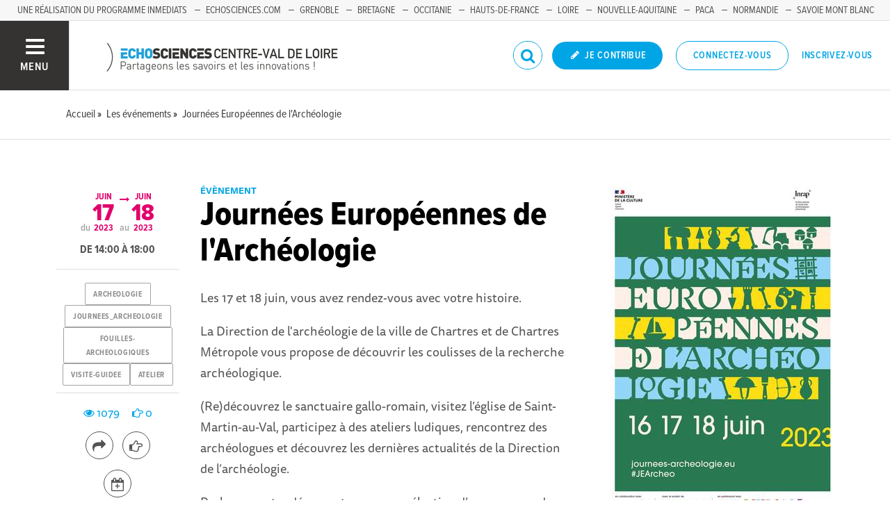

--- FILE ---
content_type: text/html; charset=utf-8
request_url: https://www.echosciences-centre-valdeloire.fr/evenements/journees-europeennes-de-l-archeologie-5
body_size: 52763
content:
<!DOCTYPE html>
<html>
  <head>
    <title>Journées Européennes de l&#39;Archéologie | ECHOSCIENCES - Centre-Val de Loire</title>

    
    <meta name="viewport" content="width=device-width, initial-scale=1">

    <script charset="utf-8">
      window.settings = {
        websocket_url: 'ws://www.echosciences-centre-valdeloire.fr:28080',
        main_color: "#00a5e6",
        facebook_app_id: "203242130081595",
        rails_env: 'production',
        lightGalleryLicenseKey: "E84516FB-24544ED8-A98E2E9F-D8483FAA"
      };
      window.urls = {
        ads_path: '/annonces',
        documents_path: '/ressources',
        api_marks_path: '/api/marks',
        count_api_notifications_path: '/api/notifications/count',
        places_path: '/lieux',
        admin_places_path: '/admin/places',
        projects_path: '/projets',
        api_permissions_path: '/api/permissions',
        body_images_path: '/body_images'
      };
      window.i18n = {
        date: {
          month_names: ["janvier", "février", "mars", "avril", "mai", "juin", "juillet", "août", "septembre", "octobre", "novembre", "décembre"],
          day_names: ["dimanche", "lundi", "mardi", "mercredi", "jeudi", "vendredi", "samedi"],
          abbr_day_names: ["dim", "lun", "mar", "mer", "jeu", "ven", "sam"]
        }
      };
    </script>

    <script type="text/javascript" src="https://maps.googleapis.com/maps/api/js?libraries=places&v=3.45&key=AIzaSyBDxi0B2-9-WzGiINHwehc_yzxUhM246Wo"></script>
    <link rel="stylesheet" media="all" href="/assets/application-5cf69704f9282c6c6805176bb2b10d09e2d8239bc2e0aa2f1c75bb4fe5688fc4.css" data-turbolinks-track="true" />
    <script src="/assets/application-8bec93b9065640aaee5fd72f1dde412d6e2a6cbb65282a9208ad5f4a7bada9aa.js" data-turbolinks-track="true"></script>

    <link href="/tenants/10/stylesheet.css" rel="stylesheet" type="text/css" />

    <link rel="shortcut icon" type="image/x-icon" href="/fallback/settings/favicon/default.png" />

    <meta name="csrf-param" content="authenticity_token" />
<meta name="csrf-token" content="ffier/drf1qLmRlM1dFPhhtl2BbhUoXAGBswE0egjso2iQ9acUhauToKICdLPB/923N5LHqPc5jhfGVH4Yy9og==" />

    

      <meta property="fb:app_id" content="203242130081595" />
<meta property="og:title" content="Journées Européennes de l&#39;Archéologie" />
  <meta property="og:image" content="https://www.echosciences-centre-valdeloire.fr/uploads/event/image/attachment/1005502635/lg_2408_INR_JEA2023_-_affiches_generiques_EUR_A3__FRA.jpg" />
<meta property="og:type" content="article" />
<meta property="og:description" content="Les 17 et 18 juin, vous avez rendez-vous avec votre histoire.  La Direction de l&#39;archéologie de la ville de Chartres et de Chartres Métropole vous..." />
<meta property="description" content="Les 17 et 18 juin, vous avez rendez-vous avec votre histoire.  La Direction de l&#39;archéologie de la ville de Chartres et de Chartres Métropole vous..." />




    

    <!-- loading typekit -->
    <link rel="stylesheet" href="https://use.typekit.net/pfm3vmo.css">

    <script type="text/javascript">
  var _paq = window._paq = window._paq || [];
  /* tracker methods like "setCustomDimension" should be called before "trackPageView" */
  _paq.push(['disableCookies']);
  _paq.push(['trackPageView']);
  _paq.push(['enableLinkTracking']);
  (function() {
    var u="//matomo.echosciences.com/";
    _paq.push(['setTrackerUrl', u+'matomo.php']);
    _paq.push(['setSiteId', '11']);
    var d=document, g=d.createElement('script'), s=d.getElementsByTagName('script')[0];
    g.async=true; g.src=u+'matomo.js'; s.parentNode.insertBefore(g,s);
  })();

  (function() {
    var previousPageUrl = null;
    addEventListener('page:load', function(event) {
      if (previousPageUrl) {
        _paq.push(['setReferrerUrl', previousPageUrl]);
        _paq.push(['setCustomUrl', window.location.href]);
        _paq.push(['setDocumentTitle', document.title]);
        if (event.data && event.data.timing) {
          _paq.push(['setGenerationTimeMs', event.data.timing.visitEnd - event.data.timing.visitStart]);
        }
        _paq.push(['trackPageView']);
      }
      previousPageUrl = window.location.href;
    });
  })();
</script>
  </head>
  <body data-controller="events" data-action="show">
    <div class="wrap-content ">

          <ul id="echo_header_link" class="headerLink">
      <li class="headerLink__item"><a target="_blank" href="http://inmediats.fr/">Une réalisation du programme Inmediats</a></li>
      <li class="headerLink__item"><a target="_blank" href="https://www.echosciences.com/">Echosciences.com</a></li>
      <li class="headerLink__item"><a target="_blank" href="https://www.echosciences-grenoble.fr/">Grenoble</a></li>
      <li class="headerLink__item"><a target="_blank" href="http://www.echosciences-bretagne.bzh/">Bretagne</a></li>
      <li class="headerLink__item"><a target="_blank" href="http://www.echosciences-sud.fr/">Occitanie</a></li>
      <li class="headerLink__item"><a target="_blank" href="http://www.echosciences-hauts-de-france.fr/">Hauts-de-France</a></li>
      <li class="headerLink__item"><a target="_blank" href="http://www.echosciences-loire.fr/">Loire</a></li>
      <li class="headerLink__item"><a target="_blank" href="https://echosciences.nouvelle-aquitaine.science/">Nouvelle-Aquitaine</a></li>
      <li class="headerLink__item"><a target="_blank" href="https://www.echosciences-paca.fr/">PACA</a></li>
      <li class="headerLink__item"><a target="_blank" href="https://www.echosciences-normandie.fr/">Normandie</a></li>
      <li class="headerLink__item"><a target="_blank" href="https://www.echosciences-savoie-mont-blanc.fr/">Savoie Mont Blanc</a></li>
      <li class="headerLink__item"><a target="_blank" href="https://www.echosciences-nantesmetropole.fr/">Nantes</a></li>
      <li class="headerLink__item"><a target="_blank" href="https://www.echosciences-auvergne.fr/">Auvergne</a></li>
  </ul>


      

        
  
<nav class="slide-menu" id="slide-menu">
  <div class="slide-menu__logo">
    <a href="/"><img alt="Echosciences" src="/uploads/settings/images/main_logo/1062469628/md_main_logo.png" /></a>
  </div>
  <div class="slide-menu__menu menu">
    <ul class="menu__list">
      <li class="menu__item"><a class="menu__link" href="/articles">Articles</a></li>
      <li class="menu__item"><a class="menu__link" href="/evenements">Agenda</a></li>
      <li class="menu__item"><a class="menu__link" href="/annonces">Annonces</a></li>
      <li class="menu__item"><a class="menu__link" href="/dossiers">Dossiers</a></li>
      
      <li class="menu__item"><a class="menu__link" href="/ressources">Ressources</a></li>
      <li class="menu__item"><a class="menu__link" href="/communautes">Communautés</a></li>
      <li class="menu__item"><a class="menu__link" href="/lieux">Lieux à découvrir</a></li>
      <li class="menu__item"><a class="menu__link" href="/carte-des-echosciences">Carte des Echosciences</a></li>
    </ul>
  </div>
  <span data-behaviour="hide_if_user_signed_in">
    <div class="slide-menu__notes">
      <h4>Inscrivez-vous</h4>
      <p>
        Rejoignez les passionnés de sciences et technologies de votre territoire. Cela ne vous prendra que quelques instants.
      </p>
      <div class="text-center">
        <a class="button button--primary button--rounded m-t-md" href="/users/sign_up">Inscription</a>
      </div>
    </div>
  </span>
</nav>

<header class="header " id="echo_main_navbar">
  <div class="header__menu">
    <button class="button button--neutral upper" id="slideMenuToggle">
      <div class="button__icon--burger">
        <span class="bar bar--top"></span>
        <span class="bar bar--mid"></span>
        <span class="bar bar--bot"></span>
      </div>
      <span class="button__label">Menu</span>
    </button>
  </div>

  <div class="header__logo">
    <a href="/"><img alt="Echosciences" class="img-responsive inline-block" src="/uploads/settings/images/main_logo/1062469628/md_main_logo.png" /></a>
  </div>

  <div class="header__mobilenav hidden-tablet-up popover">
    <button class="mobilenav__profile button button--neutral popover__toggle">
      <i class="fa fa-ellipsis-h button__icon"></i>
    </button>
    <div class="popover__box wrapper">
      <ul class="menu__list">
        <li class="menu__item hidden-tablet-up">
          <a class="menu__link" href="/recherche">
            <i class="fa fa-search button__icon m-r-sm fa-lg"></i>
            <span class="button__label">Rechercher</span>
</a>        </li>
        <li class="menu__item hidden-smdesktop-up">
          <a class="menu__link" href="/nouvelle-contribution">
            <i class="fa fa-pencil button__icon m-r-sm fa-lg"></i>
            <span class="button__label">Contribuer</span>
</a>        </li>
        <div class="divider divider--center"></div>
        <li class="menu__item hidden-smdesktop-up">
          <a class="menu__link" href="/users/sign_up">
            <i class="fa fa-list button__icon m-r-sm fa-lg"></i>
            <span class="button__label">S'inscrire</span>
</a>        </li>
        <li class="menu__item">
          <a class="menu__link" href="/users/sign_in">
            <i class="fa fa-user button__icon m-r-sm fa-lg"></i>
            <span class="button__label">Se connecter</span>
</a>        </li>
      </ul>
    </div>
  </div>

  <div class="header__rightnav menu menu--horizontal">
    <ul class="menu__list">
      <form data-turbolinks-form="" class="hidden-phone-down form menu__item m-r-sm" action="/recherche" accept-charset="UTF-8" method="get"><input name="utf8" type="hidden" value="&#x2713;" />
        <input type="text" name="q" id="q" placeholder="Recherche" class="pure__input--rounded" />
        <button type="submit" class="search-icon"><i class="fa fa-search "></i></button>
</form>
      <span data-behaviour="show_if_user_signed_in" class="hidden">
        <li class="menu__item">
          <a class="hidden-tablet-down button button--rounded upper font-sbold button--primary" title="Je contribue" href="/nouvelle-contribution">
            <i class="fa fa-pencil button__icon m-r-none"></i>
            <span class="button__label ">Je contribue</span>
</a>        </li>
        <li class="menu__item popover">
          <button class="button button--neutral button--avatar popover__toggle hidden-phone-down">
            <span id="notifications_count" data-turbolinks-temporary class="notifications-counter hidden"></span>
            <img class="avatar avatar--md avatar--shadow avatar--border-primary" alt="Avatar" id="navbar_avatar_img" src="" />
          </button>

          <button class="mobilenav-profile-placeholder button button--neutral popover__toggle hidden-tablet-up"><i class="fa button__icon"></i></button>

          <div class="popover__box wrapper">
            <ul class="menu__list">
              <li class="menu__item hidden-tablet-up">
                <a class="menu__link" href="/recherche">
                  <i class="fa fa-search button__icon m-r-sm fa-lg"></i>
                  <span class="button__label">Rechercher</span>
</a>              </li>
              <li class="menu__item hidden-smdesktop-up">
                <a class="menu__link" href="/nouvelle-contribution">
                  <i class="fa fa-pencil button__icon m-r-sm fa-lg"></i>
                  <span class="button__label">Je contribue</span>
</a>              </li>
              <li class="menu__item">
                <a class="menu__link" href="/mon-espace">
                  <i class="fa fa-list button__icon m-r-sm fa-lg"></i>
                  <span class="button__label">Mon Echosciences</span>
</a>              </li>
              <li class="menu__item">
                <a class="menu__link" href="/mes-publications">
                  <i class="fa fa-book button__icon m-r-sm fa-lg"></i>
                  <span class="button__label">Mes publications</span>
</a>              </li>
              <li class="menu__item">
                <a class="menu__link" href="/mon-reseau">
                  <i class="fa fa-share-alt button__icon m-r-sm fa-lg"></i>
                  <span class="button__label">Mon réseau</span>
</a>              </li>
              <li class="menu__item">
                <a class="menu__link" href="/mes-favoris">
                  <i class="fa fa-thumbs-o-up button__icon m-r-sm fa-lg"></i>
                  <span class="button__label">Mes favoris</span>
</a>              </li>
              <li class="menu__item">
                <a class="menu__link" href="/mon-profil">
                  <i class="fa fa-user button__icon m-r-sm fa-lg"></i>
                  <span class="button__label">Mon profil</span>
</a>              </li>
              <li class="menu__item">
                <a class="menu__link" href="/notifications">
                  <i class="fa fa-bell button__icon m-r-sm fa-lg"></i>
                  <span class="button__label">Mes notifications</span>
</a>              </li>
              <div class="divider divider--center"></div>
              <li class="menu__item">
                <a class="menu__link" href="/mon-compte">
                  <i class="fa fa-pencil button__icon m-r-sm fa-lg"></i>
                  <span class="button__label">Mon compte</span>
</a>              </li>
              <li class="menu__item">
                <a class="menu__link hidden" data-behaviour="show-if-permitted" data-show-if-permitted="{&quot;type&quot;:&quot;Tenant&quot;,&quot;_action&quot;:&quot;admin&quot;,&quot;id&quot;:10}" href="/admin/parametres">
                  <i class="fa fa-dashboard button__icon m-r-sm fa-lg"></i>
                  <span class="button__label">Administration</span>
</a>              </li>
              <li class="menu__item">
                <a class="menu__link hidden" data-behaviour="show-if-permitted" data-show-if-permitted="{&quot;type&quot;:&quot;Tenant&quot;,&quot;_action&quot;:&quot;index&quot;}" href="/super_admin/tenants">
                  <i class="fa fa-cloud button__icon m-r-sm fa-lg"></i>
                  <span class="button__label">Super-admin</span>
</a>              </li>
              <li class="menu__item">
                <a class="menu__link hidden" data-behaviour="show-if-permitted" data-show-if-permitted="{&quot;type&quot;:&quot;Tenant&quot;,&quot;_action&quot;:&quot;stats&quot;}" href="/stats/publications">
                  <i class="fa fa-bar-chart button__icon m-r-sm fa-lg"></i>
                  <span class="button__label">Statistiques</span>
</a>              </li>
              <li class="menu__item">
                <a class="menu__link hidden" data-behaviour="show-if-permitted" data-show-if-permitted="{&quot;type&quot;:&quot;Tenant&quot;,&quot;_action&quot;:&quot;open_data_coordinator&quot;,&quot;id&quot;:10}" href="/open_data/imports">
                  <i class="fa fa-cubes button__icon m-r-sm fa-lg"></i>
                  <span class="button__label">Open Data</span>
</a>              </li>
              <li class="menu__item">
                <a class="menu__link hidden" data-behaviour="show-if-permitted" data-show-if-permitted="{&quot;type&quot;:&quot;Role&quot;,&quot;_action&quot;:&quot;multi_publisher&quot;}" href="/multi_publisher/publications">
                  <i class="fa fa-edit button__icon m-r-sm fa-lg"></i>
                  <span class="button__label">Multi-publications</span>
</a>              </li>
              <li class="menu__item">
                <a class="menu__link hidden" data-behaviour="show-if-permitted" data-show-if-permitted="{&quot;type&quot;:&quot;Role&quot;,&quot;_action&quot;:&quot;global_tenant_editor&quot;}" href="/global_tenant_editor/publications">
                  <i class="fa fa-flag button__icon m-r-sm fa-lg"></i>
                  <span class="button__label">Echosciences France</span>
</a>              </li>
              <li class="menu__item">
                <a class="menu__link" rel="nofollow" data-method="delete" href="/users/sign_out">
                  <i class="fa fa-sign-out button__icon m-r-sm fa-lg"></i>
                  <span class="button__label">Se déconnecter</span>
</a>              </li>
            </ul>
          </div>
        </li>
      </span>

      <span data-behaviour="hide_if_user_signed_in" class="hidden-phone-down">
        <li class="menu__item hidden-tablet-down">
          <a class="button button--rounded upper font-sbold button--primary" title="Je contribue" href="/nouvelle-contribution">
            <i class="fa fa-pencil button__icon m-r-none"></i>
            <span class="button__label ">Je contribue</span>
</a>        </li>
        <li class="menu__item popover hidden-desktop-up">
          <button class="button button--circle button--primary popover__toggle">
            <i class="fa fa-ellipsis-h hidden-smdesktop-up"></i>
            <i class="fa fa-user hidden-tablet-down"></i>
          </button>
          <div class="popover__box wrapper">
            <ul class="menu__list">
              <li class="menu__item hidden-smdesktop-up">
                <a class="menu__link" href="/nouvelle-contribution">
                  <i class="fa fa-pencil button__icon m-r-sm fa-lg"></i>
                  <span class="button__label">Contribuer</span>
</a>              </li>
              <div class="divider divider--center hidden-smdesktop-up"></div>
              <li class="menu__item">
                <a class="menu__link" href="/users/sign_up">
                  <i class="fa fa-list button__icon m-r-sm fa-lg"></i>
                  <span class="button__label">S'inscrire</span>
</a>              </li>
              <li class="menu__item">
                <a class="menu__link" href="/users/sign_in">
                  <i class="fa fa-user button__icon m-r-sm fa-lg"></i>
                  <span class="button__label">Se connecter</span>
</a>              </li>
            </ul>
          </div>
        </li>
        <li class="menu__item hidden-smdesktop-down"><a class="button primary-color button--outline button--outline-primary button--rounded upper" href="/users/sign_in">Connectez-vous</a></li>
        <li class="menu__item hidden-smdesktop-down"><a class="button button--neutral primary-color" href="/users/sign_up">Inscrivez-vous</a></li>
      </span>
    </ul>
  </div>
</header>



      <div class="main-content">

        


  


    <div class="subbar">
  <div class="container-fluid">
    
      <ul class="breadcrumbs" vocab="http://schema.org/" typeof="BreadcrumbList">
    <li property="itemListElement" typeof="ListItem">
      <a property="item" typeof="WebPage" href="/">
        <span property="name">Accueil</span>
</a>      <meta property="position" content="1">
    </li>
    <li property="itemListElement" typeof="ListItem">
      <a property="item" typeof="WebPage" href="/evenements">
        <span property="name">Les événements</span>
</a>      <meta property="position" content="2">
    </li>
    <li property="itemListElement" typeof="ListItem">
      <a property="item" typeof="WebPage" href="/evenements/journees-europeennes-de-l-archeologie-5">
        <span property="name">Journées Européennes de l&#39;Archéologie</span>
</a>      <meta property="position" content="3">
    </li>
</ul>


  </div>
</div>



<div id="event:1018420117" class="event-show grid_1-3-2 container-fluid">
  <!--
  -->

  <main>
    <small class="upper primary-color font-sbold">Évènement</small>
    <h1 class="m-t-none">Journées Européennes de l&#39;Archéologie</h1>
    <div class="publication__body">
      <p>Les 17 et 18 juin, vous avez rendez-vous avec votre histoire.</p>
<p>La Direction de l'archéologie de la ville de Chartres et de Chartres Métropole vous propose de découvrir les coulisses de la recherche archéologique. <br></p>
<p></p>
<p>(Re)découvrez le sanctuaire gallo-romain, visitez l’église de Saint-Martin-au-Val, participez à des ateliers ludiques, rencontrez des archéologues et découvrez les dernières actualités de la Direction de l’archéologie.</p>
<p>Prolongez votre découverte avec une sélection d’ouvrages vendus par la librairie d’Esperluète et restaurez-vous sur le site archéologique le dimanche midi avec le Foodtruck Pat’ du pirate 28.</p>
<p></p>
<p>Site archéologique de Saint-Martin-au-Val</p>
<p>Ouvert samedi 17, de 14h à 18h, et dimanche 18, de 10h à 18h.</p>
<p>Gratuit<br>
Rue des Bas-Bourg à Chartres</p>
    </div>
  </main>

  <aside>
    <img class="img-responsive" src="/uploads/event/image/attachment/1005502635/xl_2408_INR_JEA2023_-_affiches_generiques_EUR_A3__FRA.jpg" />

      <div class="event__organizer m-t-lg">
        <h5 class="primary-color m-b-xs">Organisateur :</h5>
        <address class="font-size-small">
          <b>Direction de l&#39;Archéologie</b><br/>
          02 37 23 41 75<br/>
          <a href="mailto:ateliersarcheologie@agglo-ville.chartres.fr">ateliersarcheologie@agglo-ville.chartres.fr</a><br/>
          <a href="https://archeologie.chartres.fr/">https://archeologie.chartres.fr/</a><br/>
        </address>
      </div>

      <div class="event__place m-t-lg">
        <h5 class="primary-color m-b-xs">Lieu :</h5>
        <address class="font-size-small">
          <b>
              Site archéologique de Saint-Martin-au-Val 
          </b>
          <br/>
          rue des Bas Bourg 28000 Chartres<br/>
        </address>
      </div>

      <div class="event__pricing m-t-lg">
        <h5 class="primary-color m-b-xs">Tarifs :</h5>
        <p class="m-t-none font-size-small"><p>Gratuit</p></p>
      </div>

      <div class="m-t-lg">
        <h5 class="primary-color m-b-xs">Public :</h5>
        <p class="m-t-none font-size-small"><p>Tout public</p></p>
      </div>


    <div id="author:1018351609" class="m-t-md">
      <span data-locator="author_follow_buttons" class="pull-right">
        

<form class="new_follow" id="new_follow" action="/follows?change=author%3A1018351609&amp;redirect_to=%2Fevenements%2Fjournees-europeennes-de-l-archeologie-5" accept-charset="UTF-8" data-remote="true" method="post"><input name="utf8" type="hidden" value="&#x2713;" /><input type="hidden" name="authenticity_token" value="4YpP+OdVrGuGHDv/P2In6/IIBnEXGueIZn+7TedgbCSq+94NYXaJiDePApShj3eQMh6nS4zHEdCfGO4ZQUxfTA==" />
  <input value="1018351609" type="hidden" name="follow[followable_id]" id="follow_followable_id" />
  <input value="User" type="hidden" name="follow[followable_type]" id="follow_followable_type" />
  <input type="submit" name="commit" value="Suivre" class="hidden button button--primary button--rounded" data-behaviour="start_follow" data-disable-with="Suivre" />
</form>
        
<form class="button_to" method="post" action="/follows/stop_follow?change=author%3A1018351609&amp;followable_id=1018351609&amp;followable_type=User&amp;redirect_to=%2Fevenements%2Fjournees-europeennes-de-l-archeologie-5" data-remote="true"><input type="hidden" name="_method" value="delete" /><input class="hidden button primary-color button--outline button--outline-primary button--rounded" data-behaviour="stop_follow" type="submit" value="Ne plus suivre" /><input type="hidden" name="authenticity_token" value="rWhfFaJccMa3qLs7Dg+UiLaApMoXyl0YTLJjk0HTLBLmGc7gJH9VJQY7glCQ4sTzdpYF8IwXq0C11TbH5/8feg==" /></form>

      </span>
      
<div class="profile">
  <a class="profile__picture" href="/membres/direction-de-l-archeologie">
    <img class="avatar avatar--sm avatar--border-white avatar--shadow" src="/uploads/user/1018351609/avatar/sm_avatar.png" />
</a>    <div class="profile__aside">
      <div class="profile__name upper"><a class="third-color" href="/membres/direction-de-l-archeologie">Direction de l&#39;archéologie Chartres</a></div>
    </div>
</div>


    </div>

  </aside>

  <div class="infos p-t-md">

    <div class="dates block text-center">
        <span class="date__prefix">du</span>

      <div class="date">
        <span class="date__month">juin</span>
        <span class="date__day-number">17</span>
        <span class="date__year">2023</span>
      </div>

        <span class="date__arrow"><i class="fa fa-long-arrow-right"></i></span>

        <span class="date__prefix">au</span>
        <div class="date">
          <span class="date__month">juin</span>
          <span class="date__day-number">18</span>
          <span class="date__year">2023</span>
        </div>
    </div>

      <p class="date__hours">
        De 14:00 à 18:00
      </p>

      <div class="publication__tags text-center">
        
<ul class="tag__list">
    <li class="tag__item"><a class="button button--tag" title="archeologie" href="https://www.echosciences-centre-valdeloire.fr/tags/archeologie">archeologie</a></li>
    <li class="tag__item"><a class="button button--tag" title="journees_archeologie" href="https://www.echosciences-centre-valdeloire.fr/tags/journees_archeologie">journees_archeologie</a></li>
    <li class="tag__item"><a class="button button--tag" title="fouilles-archeologiques" href="https://www.echosciences-centre-valdeloire.fr/tags/fouilles-archeologiques">fouilles-archeologiques</a></li>
    <li class="tag__item"><a class="button button--tag" title="visite-guidee" href="https://www.echosciences-centre-valdeloire.fr/tags/visite-guidee">visite-guidee</a></li>
    <li class="tag__item"><a class="button button--tag" title="atelier" href="https://www.echosciences-centre-valdeloire.fr/tags/atelier">atelier</a></li>
</ul>

      </div>

    <div class="text-center m-t-md">

      <div class="social-counters m-b-md">
        <span class="primary-color m-r-md"><i class="fa fa-eye "></i>&nbsp;1079</span>
        <span class="primary-color"><i class="fa fa-hand-o-right "></i>&nbsp;0</span>
      </div>

      <div class="m-t-md m-b-md">
        <div class="popover popover--bottom m-b">
          <button class="button popover__toggle button--outline button--circle tooltip-custom tooltip--top tooltip--center" data-tooltip="Je partage">
            <i class="button__icon fa fa-share fa-lg"></i>
          </button>
          <div class="popover__box wrapper text-left">
            <div class="m-b-sm"><a data-behaviour="twitter-tweet-link" href="https://twitter.com/intent/tweet?url=https://www.echosciences-centre-valdeloire.fr/evenements/journees-europeennes-de-l-archeologie-5&text=Journées Européennes de l&#39;Archéologie" class="third-color"><i class="fa fa-twitter m-r-sm"></i>Partager sur twitter</a>
</div>
            <div><a data-behaviour="facebook-share-link" href="https://www.facebook.com/share.php?u=https://www.echosciences-centre-valdeloire.fr/evenements/journees-europeennes-de-l-archeologie-5" class="third-color"><i class="fa fa-facebook m-l-xs m-r-sm"></i>Partager sur facebook</a>



</div>
          </div>
        </div>

        <div data-locator="event_like_buttons" class="m-b-md m-l-sm inline-block">
          

<form class="new_like" id="new_like" action="/likes?change=event%3A1018420117&amp;redirect_to=%2Fevenements%2Fjournees-europeennes-de-l-archeologie-5" accept-charset="UTF-8" data-remote="true" method="post"><input name="utf8" type="hidden" value="&#x2713;" /><input type="hidden" name="authenticity_token" value="+mm1ptF772a1SKkd1vu1OcGhou+T4yQ1juIpvM3081OxGCRTV1jKhQTbkHZIFuVCAbcD1Qg+0m13hXzoa9jAOw==" />
  <input value="1018420117" type="hidden" name="like[likeable_id]" id="like_likeable_id" />
  <input value="Event" type="hidden" name="like[likeable_type]" id="like_likeable_type" />
  <button name="button" type="submit" class="button button--outline button--circle hidden tooltip--top tooltip--center" title="Recommander" data-behaviour="like" data-tooltip="J&#39;y vais !">
    <i class="button__icon fa fa-hand-o-right fa-lg"></i>
</button></form>
          

<form class="button_to" method="post" action="/likes/unlike?change=event%3A1018420117&amp;likeable_id=1018420117&amp;likeable_type=Event&amp;redirect_to=%2Fevenements%2Fjournees-europeennes-de-l-archeologie-5" data-remote="true"><input type="hidden" name="_method" value="delete" /><button class="button button--outline button--circle primary-color hidden tooltip--top tooltip--center" title="Ne plus recommander" data-behaviour="unlike" data-tooltip="Je n&#39;y vais plus !" rel="nofollow" type="submit">
  <i class="button__icon fa fa-hand-paper-o fa-lg"></i>
</button><input type="hidden" name="authenticity_token" value="conKhsi+3QnOOXEjc7c7OGqSfB5MTiE7cyuv+SbeS7k5+FtzTp346n+qSEjtWmtDqoTdJNeT12OKTPqtgPJ40Q==" /></form>
        </div>

        <div>
          
<a style="display: none;" class="button button--neutral tooltip--top tooltip--center" title="Repérer" data-behaviour="show_if_current_user" data-tooltip="Repérer la publication" data-remote="true" href="/marks?id=1018420117&amp;type=Event">
  <span class="button button--outline button--circle m-l-sm">
    <i class="button__icon fa fa-binoculars fa-lg"></i>
  </span>
</a>

          <div class="popover popover--bottom m-b">
            <button class="button button--neutral popover__toggle tooltip-custom tooltip--top tooltip--center" data-tooltip="J'importe l'événement">
            <span class="button button--outline button--circle m-l-sm m-r-sm" title="Importer">
              <i class="button__icon fa fa-calendar-plus-o fa-lg"></i>
            </span>
            </button>
            <div class="popover__box wrapper">
              <div class="m-b-sm"><a class="text-third" href="/evenements/journees-europeennes-de-l-archeologie-5/ical.ics">Importer dans ICal</a></div>
              <div><a target="_blank" class="text-third" href="http://www.google.com/calendar/event?action=TEMPLATE&amp;location=rue%20des%20Bas%20Bourg%2028000%20Chartres&amp;text=Journ%C3%A9es%20Europ%C3%A9ennes%20de%20l%27Arch%C3%A9ologie&amp;dates=20230617T120000Z/20230618T160000Z&amp;details=Les%2017%20et%2018%20juin%2C%20vous%20avez%20rendez-vous%20avec%20votre%20histoire.%20%20La%20Direction%20de%20l%27arch%C3%A9ologie%20de%20la%20ville%20de%20Chartres%20et%20de%20Chartres%20M%C3%A9tropole%20vous...">Importer dans Google Calendar</a></div>
            </div>
          </div>
        </div>
      </div>

      <div class="m-b-sm"><a class="button button--neutral hidden" data-behaviour="show-if-permitted" data-show-if-permitted="{&quot;type&quot;:&quot;Event&quot;,&quot;id&quot;:1018420117,&quot;_action&quot;:&quot;edit&quot;}" href="/evenements/journees-europeennes-de-l-archeologie-5/edition"><i class="fa fa-edit m-r-xs"></i> Éditer</a>

<a class="button button--neutral hidden m-l-md" data-behaviour="show-if-permitted" data-show-if-permitted="{&quot;type&quot;:&quot;Event&quot;,&quot;id&quot;:1018420117,&quot;_action&quot;:&quot;destroy&quot;}" data-confirm="Êtes-vous sûr de vouloir supprimer cette publication ?" rel="nofollow" data-method="delete" href="/evenements/journees-europeennes-de-l-archeologie-5?redirect_to=%2F"><i class="fa fa-trash-o m-r-xs"></i> Supprimer</a></div>
      <div class=""><div class="text-center inline-block">
  <small><button class="button button--neutral" onclick="setRedirectCookieAndOpenLoginRequiredModal()" data-toggle="modal" data-target=""><i class="fa fa-warning m-r-xs"></i> Signaler</button></small>
</div>
</div>
    </div>

    <div class="m-t-xl">
      <h3 class="h6 upper font-sbold primary-color">Documents :</h3>
      <ul class="list-unstyled ">
    <li>
      <i class="fa fa-file-image-o"></i> <a target="_blank" class="text-14 text-black-light" href="/uploads/attachment/attached_file/23342954/1_VueAerienneEgliseBD.jpg">Visite de l&#39;église de Saint-Martin-au-Val</a>
    </li>
    <li>
      <i class="fa fa-file-image-o"></i> <a target="_blank" class="text-14 text-black-light" href="/uploads/attachment/attached_file/23342955/20190921_163450BD.jpg">Ateliers ludiques</a>
    </li>
    <li>
      <i class="fa fa-file-image-o"></i> <a target="_blank" class="text-14 text-black-light" href="/uploads/attachment/attached_file/23342956/20200919_154611BD.jpg">Visite du sanctuaire gallo-romain</a>
    </li>
</ul>

    </div>
  </div>
</div>

<div class="divider divider--full divider--light divider--gray m-b-0 m-t-xl"></div>

<div id="map" style="width: 100%; height: 550px" class="map-adaptative-height">
</div>
<script>
//<![CDATA[

  window.eventPosition = { lat: 48.4394225, lng: 1.4948829 }

//]]>
</script>
  <section class="container-fluid m-t-xl m-b-xl">
    <div class="row">
      <div class="col-tablet-8 col-tablet-offset-2">
          <div id="disqus_thread" data-subject-type="Event" data-subject-id="1018420117" data-disqus-title="Journées Européennes de l&#39;Archéologie" data-disqus-url="https://www.echosciences-centre-valdeloire.fr/evenements/journees-europeennes-de-l-archeologie-5"></div>

  <script type="text/javascript" data-turbolinks-eval="always">
    if (window.axeptioSDK) {
        init_disqus();          
      }
    else {
      window.addEventListener('axeptio:cookies:complete', function(){
        init_disqus();
      }, { once: true });
    }    

    function init_disqus(){
      if (window.axeptioSDK.userPreferencesManager.choices.disqus) {
        if (!window.DISQUS){
          var disqus_shortname = 'echosciences-centre-valdeloire';
          var disqus_identifier = $("#disqus_thread").data('subject-type').toLowerCase() + '-' + $("#disqus_thread").data('subject-id');
          var disqus_title = $("#disqus_thread").data('disqus-title');
          var disqus_url = $("#disqus_thread").data('disqus-url');
          (function() {
              var dsq = document.createElement('script'); dsq.type = 'text/javascript'; dsq.async = true;
              dsq.src = '//' + disqus_shortname + '.disqus.com/embed.js';
              (document.getElementsByTagName('head')[0] || document.getElementsByTagName('body')[0]).appendChild(dsq);
          })();
        } else {
          DISQUS.reset({
              reload: true,
              config: function () {
                this.page.identifier = $("#disqus_thread").data('subject-type').toLowerCase() + '-' + $("#disqus_thread").data('subject-id');
                this.page.url = $("#disqus_thread").data('disqus-url');
                this.page.title = $("#disqus_thread").data('disqus-title');
              }
          });
        }
      } else {
        $("#disqus_thread").html('<a href="javascript:axeptioSDK.openCookies()">Acceptez le cookie <b>Disqus</b></a> afin de profiter du module de commentaires.');
      }
    }

    function disqus_config(){
      this.callbacks.onNewComment = [function(comment){
        var type = $("#disqus_thread").data('subject-type');
        var id = $("#disqus_thread").data('subject-id');

        authorIdMatch = $('[id^=author]').attr("id").match(/author\:(\d+)/);

        if(!authorIdMatch || (authorIdMatch && (authorIdMatch[1] != window.currentUserId()))){
          $.ajax({
            type: 'POST',
            url: '/callbacks/new_disqus_comment',
            data: { subject: { type: type, id: id } },
            dataType: 'json',
            success: function(data){
              console.log(data);
              },
            error: function(data){
              console.log(data);
            }
          })
        }
      }]
    }
  </script>
  <noscript>Please enable JavaScript to view the <a href="https://disqus.com/?ref_noscript">comments powered by Disqus.</a></noscript>

      </div>
    </div>
  </section>

<section class="publication__connexion">
  <div class="container-fluid">
    <div class="row m-b-o">
      <div class="col-tablet-8 col-tablet-offset-2 p-t-lg p-b-xl">
        <h4 class="h6 upper">Les contenus partageant les mêmes tags</h4>
        <div class="divider divider--full divider--light divider--gray"></div>
        <div class="posts">
          


    <div class="post post--medium " id="event:1018442588">
        <div class="post__head">
          <div class="post__tags">
            
<ul class="tag__list">
    <li class="tag__item"><a class="button button--tag" title="reproduction" href="https://www.echosciences-grandest.fr/tags/reproduction">reproduction</a></li>
    <li class="tag__item"><a class="button button--tag" title="sexes" href="https://www.echosciences-grandest.fr/tags/sexes">sexes</a></li>
</ul>

          </div>
          <div class="post__author">
            <div class="profile">
              <div class="profile__image">
                <a class="profile__picture" href="https://www.echosciences-grandest.fr/membres/musee-d-histoire-naturelle-et-d-ethnographie-de-colmar">
                  <img class="avatar avatar--sm avatar--border-white avatar--shadow" src="/uploads/user/1018341929/avatar/sm_avatar.png" />
</a>              </div>
              <div class="profile__aside">
                <a class="primary-color" href="https://www.echosciences-grandest.fr/membres/musee-d-histoire-naturelle-et-d-ethnographie-de-colmar">Musée d&#39;Histoire naturelle et d&#39;Ethnographie de Colmar</a>
                <span class="marked-label m-l-sm tooltip-custom tooltip--top tooltip--center" data-behaviour="show_if_marked_by_blog" style="display: none;" data-tooltip="Repéré par la communauté">
  <i class="fa fa-binoculars m-r-xs"></i><span>Repéré</span>
</span>

                <div class="profile__sub light-grey-color"><span class="font-sbold">événement</span> publié le
                  <span class="profile__date">24/01/2026</span>

                </div>
              </div>
            </div>
          </div>
        </div>

          <div class="post__aside">
            <div class="post__date">
              <div class="date">
                <span class="date__month">fév.</span>
                <span class="date__day-number">14</span>
                <span class="date__year">2026</span>
              </div>
            </div>
              <a href="https://www.google.fr/maps/place/11+Rue+Turenne,+Colmar,+France" target="_blank" class="post__place hidden-tablet-down">
                <i class="fa fa-map-marker"></i>
              </a>
          </div>

          <div class="post__img">
            <a href="https://www.echosciences-grandest.fr/evenements/sexy-life">
              <img src="/uploads/event/image/attachment/1005553459/lg_260214_Visite.png" />
</a>          </div>

        <div class="post__body">
            <div class="post__view-counter pull-right">
              
              
            </div>
          <a href="https://www.echosciences-grandest.fr/evenements/sexy-life">
            <h2 class="post__title h3">Sexy Life</h2>
            <p class="post__text">Si vous trouviez votre vie amoureuse compliquée, attendez de découvrir celle de l&#39;ornithorynque, de l’hippocampe ou du coquillage...  Saviez-vous...</p>
</a>        </div>
    </div>
    <div class="post post--medium " id="event:1018442586">
        <div class="post__head">
          <div class="post__tags">
            
<ul class="tag__list">
    <li class="tag__item"><a class="button button--tag" title="intelligence" href="https://www.echosciences-grandest.fr/tags/intelligence">intelligence</a></li>
    <li class="tag__item"><a class="button button--tag" title="visite-guidee" href="https://www.echosciences-grandest.fr/tags/visite-guidee">visite-guidee</a></li>
</ul>

          </div>
          <div class="post__author">
            <div class="profile">
              <div class="profile__image">
                <a class="profile__picture" href="https://www.echosciences-grandest.fr/membres/musee-d-histoire-naturelle-et-d-ethnographie-de-colmar">
                  <img class="avatar avatar--sm avatar--border-white avatar--shadow" src="/uploads/user/1018341929/avatar/sm_avatar.png" />
</a>              </div>
              <div class="profile__aside">
                <a class="primary-color" href="https://www.echosciences-grandest.fr/membres/musee-d-histoire-naturelle-et-d-ethnographie-de-colmar">Musée d&#39;Histoire naturelle et d&#39;Ethnographie de Colmar</a>
                <span class="marked-label m-l-sm tooltip-custom tooltip--top tooltip--center" data-behaviour="show_if_marked_by_blog" style="display: none;" data-tooltip="Repéré par la communauté">
  <i class="fa fa-binoculars m-r-xs"></i><span>Repéré</span>
</span>

                <div class="profile__sub light-grey-color"><span class="font-sbold">événement</span> publié le
                  <span class="profile__date">24/01/2026</span>

                </div>
              </div>
            </div>
          </div>
        </div>

          <div class="post__aside">
            <div class="post__date">
              <div class="date">
                <span class="date__month">fév.</span>
                <span class="date__day-number">4</span>
                <span class="date__year">2026</span>
              </div>
            </div>
              <a href="https://www.google.fr/maps/place/11+Rue+Turenne,+Colmar,+France" target="_blank" class="post__place hidden-tablet-down">
                <i class="fa fa-map-marker"></i>
              </a>
          </div>

          <div class="post__img">
            <a href="https://www.echosciences-grandest.fr/evenements/pas-si-betes-1">
              <img src="/uploads/event/image/attachment/1005553457/lg_260204_Visite.png" />
</a>          </div>

        <div class="post__body">
            <div class="post__view-counter pull-right">
              
              
            </div>
          <a href="https://www.echosciences-grandest.fr/evenements/pas-si-betes-1">
            <h2 class="post__title h3">Pas si bêtes</h2>
            <p class="post__text">Pas si bêtes À l’occasion de la Journée mondiale des intelligences, le Musée d&#39;Histoire naturelle et d&#39;Ethnographie de Colmar  vous propose une...</p>
</a>        </div>
    </div>
    <div class="post post--medium " id="event:1018442583">
        <div class="post__head">
          <div class="post__tags">
            
<ul class="tag__list">
    <li class="tag__item"><a class="button button--tag" title="meteo" href="https://www.echosciences-grenoble.fr/tags/meteo">meteo</a></li>
    <li class="tag__item"><a class="button button--tag" title="energie-solaire" href="https://www.echosciences-grenoble.fr/tags/energie-solaire">energie-solaire</a></li>
</ul>

          </div>
          <div class="post__author">
            <div class="profile">
              <div class="profile__image">
                <a class="profile__picture" href="/membres/thomas-mollier">
                  <img class="avatar avatar--sm avatar--border-white avatar--shadow" src="/uploads/user/1018356264/avatar/sm_avatar.png" />
</a>              </div>
              <div class="profile__aside">
                <a class="primary-color" href="/membres/thomas-mollier">Planète Sciences</a>
                <span class="marked-label m-l-sm tooltip-custom tooltip--top tooltip--center" data-behaviour="show_if_marked_by_blog" style="display: none;" data-tooltip="Repéré par la communauté">
  <i class="fa fa-binoculars m-r-xs"></i><span>Repéré</span>
</span>

                <div class="profile__sub light-grey-color"><span class="font-sbold">événement</span> publié le
                  <span class="profile__date">23/01/2026</span>

                </div>
              </div>
            </div>
          </div>
        </div>

          <div class="post__aside">
            <div class="post__date">
              <div class="date">
                <span class="date__month">fév.</span>
                <span class="date__day-number">9</span>
                <span class="date__year">2026</span>
              </div>
            </div>
              <a href="https://www.google.fr/maps/place/" target="_blank" class="post__place hidden-tablet-down">
                <i class="fa fa-map-marker"></i>
              </a>
          </div>

          <div class="post__img">
            <a href="https://www.echosciences-grenoble.fr/evenements/stages-scientifiques-vacances-de-fevrier">
              <img src="/uploads/event/image/attachment/1005553450/lg_logo_planetesciences_auvergne-rhone-alpes_couleur_ovale.gif" />
</a>          </div>

        <div class="post__body">
            <div class="post__view-counter pull-right">
              
              
            </div>
          <a href="https://www.echosciences-grenoble.fr/evenements/stages-scientifiques-vacances-de-fevrier">
            <h2 class="post__title h3">Stages Scientifiques - Vacances de Février (Gren﻿oble)</h2>
            <p class="post__text">Au programme pour ces vacances : une                               journée découverte &amp; construction                               d&#39;une station...</p>
</a>        </div>
    </div>

        </div>
      </div>
    </div>
  </div>
</section>

<div id="report-abuse-modal" class="modal fade text-left" tabindex="-1" role="dialog" aria-labelledby="modal_report_abuse_title" aria-hidden="true" data-behaviour="focus_on_shown" data-focus-on-shown="#abuse_report_name">
  <div class="modal-dialog modal-md m-t-xl" role="document">
    <div class="modal-content">
      <div class="modal-header">
        <button type="button" class="close" data-dismiss="modal" aria-label="Close"><span aria-hidden="true">&times;</span></button>
        <h4 class="modal-title text-center" id="modal_report_abuse_title">Signalement du contenu</h4>
      </div>
      <div class="modal-body p-b-lg">
        <form id="form_new_abuse_report" class="form form--stacked" action="/abuse_reports" accept-charset="UTF-8" method="post"><input name="utf8" type="hidden" value="&#x2713;" /><input type="hidden" name="authenticity_token" value="Smy3IG/xyf9TaA/pHTgBhWljhhNUPkptw+NiH3f8SloBHSbV6dLsHOL7NoKD1VH+qXUnKc/jvDU6hDdL0dB5Mg==" />
          <input type="hidden" name="abuse_report[subject_type]" id="abuse_report_subject_type" value="Event" />
          <input type="hidden" name="abuse_report[subject_id]" id="abuse_report_subject_id" value="1018420117" />
          <label for="Votre_message">Votre message</label>
          <textarea name="abuse_report[text]" id="abuse_report_text" placeholder="Explications..." required="required">
</textarea>

          <div class="text-center m-t-md">
            <button name="button" type="submit" class="button button--rounded button--primary" id="report-abuse-submit-btn">Signaler</button>
          </div>
</form>        </div>
    </div>
  </div>
</div>


          <script>
//<![CDATA[

            window.currentUser = {
              id: ""
            };
            window.currentTenant = {
              id: 10
            };

//]]>
</script>      </div>


      

          <footer class="footer">

    <div class="footer__socials">
      <div class="container-fluid">
        <div class="row">
          <div class="col-tablet-6">
          </div>
          <div class="col-tablet-6 footer__socials-icons">
            <span class="follow-us-label hidden-tablet-down font-sbold text-black-light">Suivez-nous</span>




          </div>
        </div>

      </div>
    </div>

    <div class="footer__logos text-center">
      <div class="container-fluid">
        <div class="row">
          <div class="col-tablet-12">
            <h4 class="text-black-light">Echosciences constitue le portail régional des acteurs de culture scientifique, technique et industrielle.
Il est coordonné par Centre•Sciences avec le soutien du Conseil régional Centre-Val de Loire et du Fonds Européen de Développement Régional.</h4>

              <a class="no-hover" href="https://www.centre-valdeloire.fr/">
                <img src="/uploads/logo/attachment/132371828/CENTRE-VAL-DE-LOIRE_LOGO_COULEURS_RVB.png" />
</a>              <a class="no-hover" href="http://www.europeocentre-valdeloire.eu/feder-du-programme-operationnel-feder-fse-centre/">
                <img src="/uploads/logo/attachment/132371657/europe.jpg" />
</a>              <a class="no-hover" href="http://www.centre-sciences.org/">
                <img src="/uploads/logo/attachment/132371659/CS.png" />
</a>              <a class="no-hover" href="http://www.gouvernement.fr/investissements-d-avenir-cgi">
                <img src="/uploads/logo/attachment/132371525/investissements_avenir3.png" />
</a>              <a class="no-hover" href="http://inmediats.fr">
                <img src="/uploads/logo/attachment/132371526/inmediats3.png" />
</a>              <a class="no-hover" href="https://www.enseignementsup-recherche.gouv.fr/fr">
                <img src="/uploads/logo/attachment/132371846/logo-ministere.png" />
</a>          </div>
        </div>
      </div>
    </div>

    <div class="footer__legals">
      <div class="container-fluid">
        <div class="row">
          <div class="col-tablet-6">
            <p class="">
              Explorer, s’exprimer, rentrer en contact : Echosciences Centre-Val de Loire est le réseau social des acteurs de sciences et de technologies du territoire.
Propulsé par <a href="http://www.centre-sciences.org/" target="_blank">Centre•Sciences<a/>
/ Contact : echosciences@centre-sciences.fr
            </p>
          </div>
          <div class="col-tablet-6">
            <p class="fl-right">
              <a href="/mentions-legales">Mentions légales</a>
              &nbsp;&nbsp;|&nbsp;&nbsp;&nbsp;<a href="/politique-de-confidentialite">Politique de confidentialité</a>
              &nbsp;&nbsp;|&nbsp;&nbsp;&nbsp;<a target="_blank" href="/uploads/settings/pdf/1062469617/CGU_Echosciences_Centre-Val_de_Loire.pdf">CGU</a>
              &nbsp;&nbsp;|&nbsp;&nbsp;&nbsp;<a target="_blank" href="/Ligne_editoriale_Echosciences_2025.pdf">Ligne éditoriale</a>
            </p>
          </div>
        </div>
      </div>
    </div>
  </footer>

    </div>


    <div id="modal-login-required" class="modal fade" tabindex="-1" role="dialog" aria-labelledby="modalloginrequired" aria-hidden="true">
      <div class="modal-dialog modal-md m-t-xl" role="document">
        <div class="modal-content">
          <div class="modal-header">
            <button type="button" class="close" data-dismiss="modal" aria-label="Close"><span aria-hidden="true">&times;</span></button>
            <h4 class="modal-title text-center" id="modalloginrequired">Vous devez être connecté</h4>
          </div>
          <div class="modal-body text-center p-b-lg">
            <p class="m-b-lg">Identifiez-vous pour profiter de toutes les fonctionnalités d'Echosciences</p>
            <a class="button primary-color button--outline button--outline-primary button--rounded" href="/users/sign_in">Connectez-vous</a>
            <p><strong>OU</strong></p>
            <a class="button button--info button--rounded m-b-lg" href="/users/sign_up">Inscrivez-vous</a>
          </div>
        </div>
      </div>
    </div>

    <div id="modal-container"></div>

      <script type="text/javascript" data-turbolinks-eval="always">
    var windowVars = [
      'axeptioSDK',
      '__axeptioSDK',
      '_axcb',
      'axeptioSettings',
      'axeptioBuildTimestamp',
      'axeptioHandleVendors',
      'openAxeptioCookies',
      'showAxeptioButton',
      'hideAxeptioButton',
      'sdkSingletonInstance'
    ];

    windowVars.forEach(function(varName) {
    delete window[varName];
    });

    window.axeptioSettings = {
      clientId: "60d02886c1e7697dcd1e28a0",
      cookiesVersion: "echosciences-centre-val-de-loire"
    };

    (function(d, s) {
      var t = d.getElementsByTagName(s)[0], e = d.createElement(s);
      e.async = true; e.src = "//static.axept.io/sdk.js";
      t.parentNode.insertBefore(e, t);
    })(document, "script");

    void 0 === window._axcb && (window._axcb = []);

    window._axcb.push(function(axeptio) {
      axeptio.on("cookies:complete", function(choices) {
        window.dispatchEvent(new Event('axeptio:cookies:complete'));
      });
    });

    // window._axcb.push(function(axeptio) {
    //   axeptio.on("consent:saved", function(choices) {
    //     console.log('consent:saved');
    //   });
    // });

    window._axcb.push(function(axeptio) {
      axeptio.on("close", function(choices) {
        window.location.reload();
      });
    });
  </script>

      <script async src="https://www.googletagmanager.com/gtag/js?id=G-YRRD8890WX" data-turbolinks-eval="always"></script>
  <script>
    window.dataLayer = window.dataLayer || [];
    function gtag(){dataLayer.push(arguments);}
    gtag('js', new Date());

    if (window.axeptioSDK) {
      init_ga();          
    }
    else {
      window.addEventListener('axeptio:cookies:complete', function(){
        init_ga();
      }, { once: true });
    }    

    function init_ga() {
      if (window.axeptioSDK.userPreferencesManager.choices.google_analytics) {
        gtag('config', 'G-YRRD8890WX');
      } 
    }
  </script>


    <script src="https://www.recaptcha.net/recaptcha/api.js?onload=onRecaptchaLoadCallback&render=explicit" async="" defer=""></script>
  </body>
</html>
